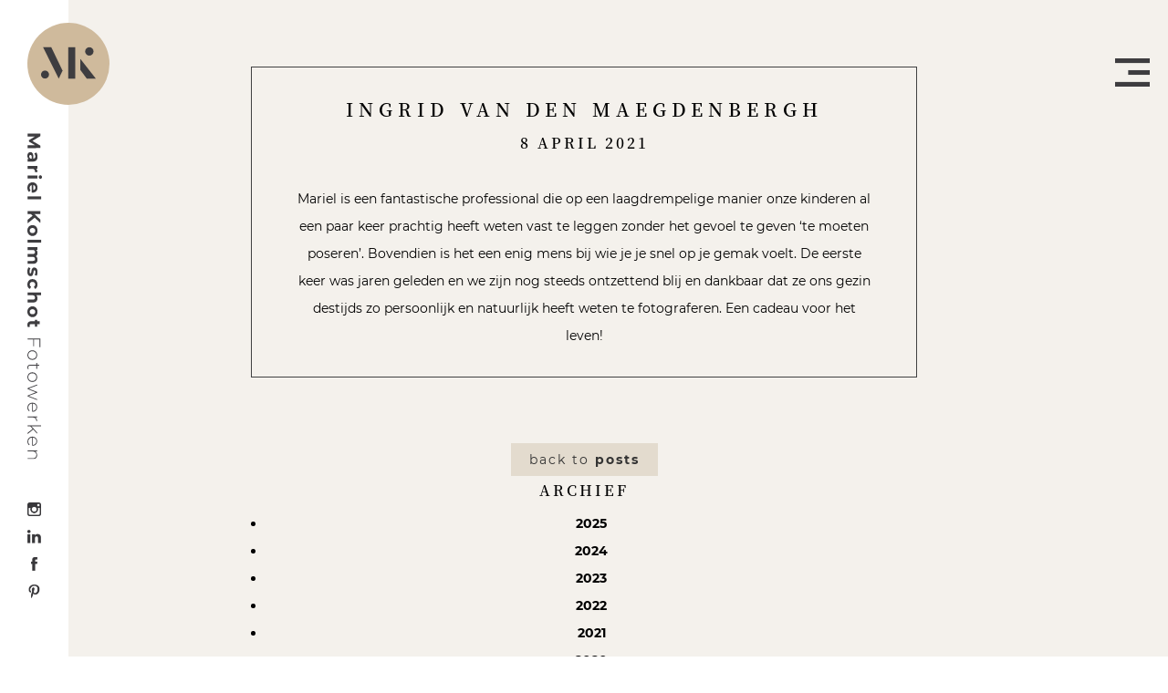

--- FILE ---
content_type: text/html; charset=UTF-8
request_url: https://mkfotowerken.nl/testimonial/ingrid-van-den-maegdenbergh/
body_size: 5822
content:
<!doctype html>
<!--[if lt IE 7]>
<html class="no-js lt-ie9 lt-ie8 lt-ie7 nl " dir="ltr" lang="nl-NL">
<![endif]-->
<!--[if IE 7]>
<html class="no-js lt-ie9 lt-ie8 nl " dir="ltr" lang="nl-NL">
<![endif]-->
<!--[if IE 8]>
<html class="no-js lt-ie9 nl " dir="ltr" lang="nl-NL">
<![endif]-->
<!--[if gt IE 8]><!-->
<html class="no-js nl " dir="ltr" lang="nl-NL">
<!--<![endif]-->
	<head>
		<meta charset="UTF-8" />
		<meta name="viewport" content="width=device-width, initial-scale=1" />
		<meta http-equiv="X-UA-Compatible" content="IE=edge" />
				<title>Ingrid van den Maegdenbergh - Mariel Kolmschot Fotowerken</title>
		<meta name='robots' content='index, follow, max-image-preview:large, max-snippet:-1, max-video-preview:-1' />

	<!-- This site is optimized with the Yoast SEO plugin v21.9.1 - https://yoast.com/wordpress/plugins/seo/ -->
	<link rel="canonical" href="https://mkfotowerken.nl/testimonial/ingrid-van-den-maegdenbergh/" />
	<meta property="og:locale" content="nl_NL" />
	<meta property="og:type" content="article" />
	<meta property="og:title" content="Ingrid van den Maegdenbergh - Mariel Kolmschot Fotowerken" />
	<meta property="og:description" content="Mariel is een fantastische professional die op een laagdrempelige manier onze kinderen al een paar keer prachtig heeft weten vast te leggen zonder het gevoel Lees meer &gt;" />
	<meta property="og:url" content="https://mkfotowerken.nl/testimonial/ingrid-van-den-maegdenbergh/" />
	<meta property="og:site_name" content="Mariel Kolmschot Fotowerken" />
	<meta property="article:modified_time" content="2021-04-12T12:14:11+00:00" />
	<meta name="twitter:card" content="summary_large_image" />
	<meta name="twitter:label1" content="Geschatte leestijd" />
	<meta name="twitter:data1" content="1 minuut" />
	<script type="application/ld+json" class="yoast-schema-graph">{"@context":"https://schema.org","@graph":[{"@type":"WebPage","@id":"https://mkfotowerken.nl/testimonial/ingrid-van-den-maegdenbergh/","url":"https://mkfotowerken.nl/testimonial/ingrid-van-den-maegdenbergh/","name":"Ingrid van den Maegdenbergh - Mariel Kolmschot Fotowerken","isPartOf":{"@id":"https://mkfotowerken.nl/#website"},"datePublished":"2021-04-08T12:35:06+00:00","dateModified":"2021-04-12T12:14:11+00:00","breadcrumb":{"@id":"https://mkfotowerken.nl/testimonial/ingrid-van-den-maegdenbergh/#breadcrumb"},"inLanguage":"nl-NL","potentialAction":[{"@type":"ReadAction","target":["https://mkfotowerken.nl/testimonial/ingrid-van-den-maegdenbergh/"]}]},{"@type":"BreadcrumbList","@id":"https://mkfotowerken.nl/testimonial/ingrid-van-den-maegdenbergh/#breadcrumb","itemListElement":[{"@type":"ListItem","position":1,"name":"Home","item":"https://mkfotowerken.nl/"},{"@type":"ListItem","position":2,"name":"Ingrid van den Maegdenbergh"}]},{"@type":"WebSite","@id":"https://mkfotowerken.nl/#website","url":"https://mkfotowerken.nl/","name":"Mariel Kolmschot Fotowerken","description":"","potentialAction":[{"@type":"SearchAction","target":{"@type":"EntryPoint","urlTemplate":"https://mkfotowerken.nl/?s={search_term_string}"},"query-input":"required name=search_term_string"}],"inLanguage":"nl-NL"}]}</script>
	<!-- / Yoast SEO plugin. -->


<link rel="alternate" title="oEmbed (JSON)" type="application/json+oembed" href="https://mkfotowerken.nl/wp-json/oembed/1.0/embed?url=https%3A%2F%2Fmkfotowerken.nl%2Ftestimonial%2Fingrid-van-den-maegdenbergh%2F" />
<link rel="alternate" title="oEmbed (XML)" type="text/xml+oembed" href="https://mkfotowerken.nl/wp-json/oembed/1.0/embed?url=https%3A%2F%2Fmkfotowerken.nl%2Ftestimonial%2Fingrid-van-den-maegdenbergh%2F&#038;format=xml" />
<style id='wp-img-auto-sizes-contain-inline-css' type='text/css'>
img:is([sizes=auto i],[sizes^="auto," i]){contain-intrinsic-size:3000px 1500px}
/*# sourceURL=wp-img-auto-sizes-contain-inline-css */
</style>
<style id='wp-block-library-inline-css' type='text/css'>
:root{--wp-block-synced-color:#7a00df;--wp-block-synced-color--rgb:122,0,223;--wp-bound-block-color:var(--wp-block-synced-color);--wp-editor-canvas-background:#ddd;--wp-admin-theme-color:#007cba;--wp-admin-theme-color--rgb:0,124,186;--wp-admin-theme-color-darker-10:#006ba1;--wp-admin-theme-color-darker-10--rgb:0,107,160.5;--wp-admin-theme-color-darker-20:#005a87;--wp-admin-theme-color-darker-20--rgb:0,90,135;--wp-admin-border-width-focus:2px}@media (min-resolution:192dpi){:root{--wp-admin-border-width-focus:1.5px}}.wp-element-button{cursor:pointer}:root .has-very-light-gray-background-color{background-color:#eee}:root .has-very-dark-gray-background-color{background-color:#313131}:root .has-very-light-gray-color{color:#eee}:root .has-very-dark-gray-color{color:#313131}:root .has-vivid-green-cyan-to-vivid-cyan-blue-gradient-background{background:linear-gradient(135deg,#00d084,#0693e3)}:root .has-purple-crush-gradient-background{background:linear-gradient(135deg,#34e2e4,#4721fb 50%,#ab1dfe)}:root .has-hazy-dawn-gradient-background{background:linear-gradient(135deg,#faaca8,#dad0ec)}:root .has-subdued-olive-gradient-background{background:linear-gradient(135deg,#fafae1,#67a671)}:root .has-atomic-cream-gradient-background{background:linear-gradient(135deg,#fdd79a,#004a59)}:root .has-nightshade-gradient-background{background:linear-gradient(135deg,#330968,#31cdcf)}:root .has-midnight-gradient-background{background:linear-gradient(135deg,#020381,#2874fc)}:root{--wp--preset--font-size--normal:16px;--wp--preset--font-size--huge:42px}.has-regular-font-size{font-size:1em}.has-larger-font-size{font-size:2.625em}.has-normal-font-size{font-size:var(--wp--preset--font-size--normal)}.has-huge-font-size{font-size:var(--wp--preset--font-size--huge)}.has-text-align-center{text-align:center}.has-text-align-left{text-align:left}.has-text-align-right{text-align:right}.has-fit-text{white-space:nowrap!important}#end-resizable-editor-section{display:none}.aligncenter{clear:both}.items-justified-left{justify-content:flex-start}.items-justified-center{justify-content:center}.items-justified-right{justify-content:flex-end}.items-justified-space-between{justify-content:space-between}.screen-reader-text{border:0;clip-path:inset(50%);height:1px;margin:-1px;overflow:hidden;padding:0;position:absolute;width:1px;word-wrap:normal!important}.screen-reader-text:focus{background-color:#ddd;clip-path:none;color:#444;display:block;font-size:1em;height:auto;left:5px;line-height:normal;padding:15px 23px 14px;text-decoration:none;top:5px;width:auto;z-index:100000}html :where(.has-border-color){border-style:solid}html :where([style*=border-top-color]){border-top-style:solid}html :where([style*=border-right-color]){border-right-style:solid}html :where([style*=border-bottom-color]){border-bottom-style:solid}html :where([style*=border-left-color]){border-left-style:solid}html :where([style*=border-width]){border-style:solid}html :where([style*=border-top-width]){border-top-style:solid}html :where([style*=border-right-width]){border-right-style:solid}html :where([style*=border-bottom-width]){border-bottom-style:solid}html :where([style*=border-left-width]){border-left-style:solid}html :where(img[class*=wp-image-]){height:auto;max-width:100%}:where(figure){margin:0 0 1em}html :where(.is-position-sticky){--wp-admin--admin-bar--position-offset:var(--wp-admin--admin-bar--height,0px)}@media screen and (max-width:600px){html :where(.is-position-sticky){--wp-admin--admin-bar--position-offset:0px}}

/*# sourceURL=wp-block-library-inline-css */
</style><style id='global-styles-inline-css' type='text/css'>
:root{--wp--preset--aspect-ratio--square: 1;--wp--preset--aspect-ratio--4-3: 4/3;--wp--preset--aspect-ratio--3-4: 3/4;--wp--preset--aspect-ratio--3-2: 3/2;--wp--preset--aspect-ratio--2-3: 2/3;--wp--preset--aspect-ratio--16-9: 16/9;--wp--preset--aspect-ratio--9-16: 9/16;--wp--preset--color--black: #000000;--wp--preset--color--cyan-bluish-gray: #abb8c3;--wp--preset--color--white: #ffffff;--wp--preset--color--pale-pink: #f78da7;--wp--preset--color--vivid-red: #cf2e2e;--wp--preset--color--luminous-vivid-orange: #ff6900;--wp--preset--color--luminous-vivid-amber: #fcb900;--wp--preset--color--light-green-cyan: #7bdcb5;--wp--preset--color--vivid-green-cyan: #00d084;--wp--preset--color--pale-cyan-blue: #8ed1fc;--wp--preset--color--vivid-cyan-blue: #0693e3;--wp--preset--color--vivid-purple: #9b51e0;--wp--preset--gradient--vivid-cyan-blue-to-vivid-purple: linear-gradient(135deg,rgb(6,147,227) 0%,rgb(155,81,224) 100%);--wp--preset--gradient--light-green-cyan-to-vivid-green-cyan: linear-gradient(135deg,rgb(122,220,180) 0%,rgb(0,208,130) 100%);--wp--preset--gradient--luminous-vivid-amber-to-luminous-vivid-orange: linear-gradient(135deg,rgb(252,185,0) 0%,rgb(255,105,0) 100%);--wp--preset--gradient--luminous-vivid-orange-to-vivid-red: linear-gradient(135deg,rgb(255,105,0) 0%,rgb(207,46,46) 100%);--wp--preset--gradient--very-light-gray-to-cyan-bluish-gray: linear-gradient(135deg,rgb(238,238,238) 0%,rgb(169,184,195) 100%);--wp--preset--gradient--cool-to-warm-spectrum: linear-gradient(135deg,rgb(74,234,220) 0%,rgb(151,120,209) 20%,rgb(207,42,186) 40%,rgb(238,44,130) 60%,rgb(251,105,98) 80%,rgb(254,248,76) 100%);--wp--preset--gradient--blush-light-purple: linear-gradient(135deg,rgb(255,206,236) 0%,rgb(152,150,240) 100%);--wp--preset--gradient--blush-bordeaux: linear-gradient(135deg,rgb(254,205,165) 0%,rgb(254,45,45) 50%,rgb(107,0,62) 100%);--wp--preset--gradient--luminous-dusk: linear-gradient(135deg,rgb(255,203,112) 0%,rgb(199,81,192) 50%,rgb(65,88,208) 100%);--wp--preset--gradient--pale-ocean: linear-gradient(135deg,rgb(255,245,203) 0%,rgb(182,227,212) 50%,rgb(51,167,181) 100%);--wp--preset--gradient--electric-grass: linear-gradient(135deg,rgb(202,248,128) 0%,rgb(113,206,126) 100%);--wp--preset--gradient--midnight: linear-gradient(135deg,rgb(2,3,129) 0%,rgb(40,116,252) 100%);--wp--preset--font-size--small: 13px;--wp--preset--font-size--medium: 20px;--wp--preset--font-size--large: 36px;--wp--preset--font-size--x-large: 42px;--wp--preset--spacing--20: 0.44rem;--wp--preset--spacing--30: 0.67rem;--wp--preset--spacing--40: 1rem;--wp--preset--spacing--50: 1.5rem;--wp--preset--spacing--60: 2.25rem;--wp--preset--spacing--70: 3.38rem;--wp--preset--spacing--80: 5.06rem;--wp--preset--shadow--natural: 6px 6px 9px rgba(0, 0, 0, 0.2);--wp--preset--shadow--deep: 12px 12px 50px rgba(0, 0, 0, 0.4);--wp--preset--shadow--sharp: 6px 6px 0px rgba(0, 0, 0, 0.2);--wp--preset--shadow--outlined: 6px 6px 0px -3px rgb(255, 255, 255), 6px 6px rgb(0, 0, 0);--wp--preset--shadow--crisp: 6px 6px 0px rgb(0, 0, 0);}:where(.is-layout-flex){gap: 0.5em;}:where(.is-layout-grid){gap: 0.5em;}body .is-layout-flex{display: flex;}.is-layout-flex{flex-wrap: wrap;align-items: center;}.is-layout-flex > :is(*, div){margin: 0;}body .is-layout-grid{display: grid;}.is-layout-grid > :is(*, div){margin: 0;}:where(.wp-block-columns.is-layout-flex){gap: 2em;}:where(.wp-block-columns.is-layout-grid){gap: 2em;}:where(.wp-block-post-template.is-layout-flex){gap: 1.25em;}:where(.wp-block-post-template.is-layout-grid){gap: 1.25em;}.has-black-color{color: var(--wp--preset--color--black) !important;}.has-cyan-bluish-gray-color{color: var(--wp--preset--color--cyan-bluish-gray) !important;}.has-white-color{color: var(--wp--preset--color--white) !important;}.has-pale-pink-color{color: var(--wp--preset--color--pale-pink) !important;}.has-vivid-red-color{color: var(--wp--preset--color--vivid-red) !important;}.has-luminous-vivid-orange-color{color: var(--wp--preset--color--luminous-vivid-orange) !important;}.has-luminous-vivid-amber-color{color: var(--wp--preset--color--luminous-vivid-amber) !important;}.has-light-green-cyan-color{color: var(--wp--preset--color--light-green-cyan) !important;}.has-vivid-green-cyan-color{color: var(--wp--preset--color--vivid-green-cyan) !important;}.has-pale-cyan-blue-color{color: var(--wp--preset--color--pale-cyan-blue) !important;}.has-vivid-cyan-blue-color{color: var(--wp--preset--color--vivid-cyan-blue) !important;}.has-vivid-purple-color{color: var(--wp--preset--color--vivid-purple) !important;}.has-black-background-color{background-color: var(--wp--preset--color--black) !important;}.has-cyan-bluish-gray-background-color{background-color: var(--wp--preset--color--cyan-bluish-gray) !important;}.has-white-background-color{background-color: var(--wp--preset--color--white) !important;}.has-pale-pink-background-color{background-color: var(--wp--preset--color--pale-pink) !important;}.has-vivid-red-background-color{background-color: var(--wp--preset--color--vivid-red) !important;}.has-luminous-vivid-orange-background-color{background-color: var(--wp--preset--color--luminous-vivid-orange) !important;}.has-luminous-vivid-amber-background-color{background-color: var(--wp--preset--color--luminous-vivid-amber) !important;}.has-light-green-cyan-background-color{background-color: var(--wp--preset--color--light-green-cyan) !important;}.has-vivid-green-cyan-background-color{background-color: var(--wp--preset--color--vivid-green-cyan) !important;}.has-pale-cyan-blue-background-color{background-color: var(--wp--preset--color--pale-cyan-blue) !important;}.has-vivid-cyan-blue-background-color{background-color: var(--wp--preset--color--vivid-cyan-blue) !important;}.has-vivid-purple-background-color{background-color: var(--wp--preset--color--vivid-purple) !important;}.has-black-border-color{border-color: var(--wp--preset--color--black) !important;}.has-cyan-bluish-gray-border-color{border-color: var(--wp--preset--color--cyan-bluish-gray) !important;}.has-white-border-color{border-color: var(--wp--preset--color--white) !important;}.has-pale-pink-border-color{border-color: var(--wp--preset--color--pale-pink) !important;}.has-vivid-red-border-color{border-color: var(--wp--preset--color--vivid-red) !important;}.has-luminous-vivid-orange-border-color{border-color: var(--wp--preset--color--luminous-vivid-orange) !important;}.has-luminous-vivid-amber-border-color{border-color: var(--wp--preset--color--luminous-vivid-amber) !important;}.has-light-green-cyan-border-color{border-color: var(--wp--preset--color--light-green-cyan) !important;}.has-vivid-green-cyan-border-color{border-color: var(--wp--preset--color--vivid-green-cyan) !important;}.has-pale-cyan-blue-border-color{border-color: var(--wp--preset--color--pale-cyan-blue) !important;}.has-vivid-cyan-blue-border-color{border-color: var(--wp--preset--color--vivid-cyan-blue) !important;}.has-vivid-purple-border-color{border-color: var(--wp--preset--color--vivid-purple) !important;}.has-vivid-cyan-blue-to-vivid-purple-gradient-background{background: var(--wp--preset--gradient--vivid-cyan-blue-to-vivid-purple) !important;}.has-light-green-cyan-to-vivid-green-cyan-gradient-background{background: var(--wp--preset--gradient--light-green-cyan-to-vivid-green-cyan) !important;}.has-luminous-vivid-amber-to-luminous-vivid-orange-gradient-background{background: var(--wp--preset--gradient--luminous-vivid-amber-to-luminous-vivid-orange) !important;}.has-luminous-vivid-orange-to-vivid-red-gradient-background{background: var(--wp--preset--gradient--luminous-vivid-orange-to-vivid-red) !important;}.has-very-light-gray-to-cyan-bluish-gray-gradient-background{background: var(--wp--preset--gradient--very-light-gray-to-cyan-bluish-gray) !important;}.has-cool-to-warm-spectrum-gradient-background{background: var(--wp--preset--gradient--cool-to-warm-spectrum) !important;}.has-blush-light-purple-gradient-background{background: var(--wp--preset--gradient--blush-light-purple) !important;}.has-blush-bordeaux-gradient-background{background: var(--wp--preset--gradient--blush-bordeaux) !important;}.has-luminous-dusk-gradient-background{background: var(--wp--preset--gradient--luminous-dusk) !important;}.has-pale-ocean-gradient-background{background: var(--wp--preset--gradient--pale-ocean) !important;}.has-electric-grass-gradient-background{background: var(--wp--preset--gradient--electric-grass) !important;}.has-midnight-gradient-background{background: var(--wp--preset--gradient--midnight) !important;}.has-small-font-size{font-size: var(--wp--preset--font-size--small) !important;}.has-medium-font-size{font-size: var(--wp--preset--font-size--medium) !important;}.has-large-font-size{font-size: var(--wp--preset--font-size--large) !important;}.has-x-large-font-size{font-size: var(--wp--preset--font-size--x-large) !important;}
/*# sourceURL=global-styles-inline-css */
</style>

<style id='classic-theme-styles-inline-css' type='text/css'>
/*! This file is auto-generated */
.wp-block-button__link{color:#fff;background-color:#32373c;border-radius:9999px;box-shadow:none;text-decoration:none;padding:calc(.667em + 2px) calc(1.333em + 2px);font-size:1.125em}.wp-block-file__button{background:#32373c;color:#fff;text-decoration:none}
/*# sourceURL=/wp-includes/css/classic-themes.min.css */
</style>
<link rel='stylesheet' id='contact-form-7-css' href='/wp-content/plugins/contact-form-7/includes/css/styles.css?ver=5.8.6' type='text/css' media='all' />
<link rel='stylesheet' id='tia_style-css' href='/wp-content/themes/mkfotowerken2021/assets/css/style.css?ver=1.21' type='text/css' media='all' />
<link rel='stylesheet' id='tia_sidrstyle-css' href='/wp-content/themes/mkfotowerken2021/assets/css/jquery.sidr.css?ver=1.07' type='text/css' media='all' />
<link rel='stylesheet' id='tia_fancyboxstyle-css' href='/wp-content/themes/mkfotowerken2021/assets/css/jquery.fancybox3.css?ver=1.07' type='text/css' media='all' />
<link rel='stylesheet' id='slippry-css' href='/wp-content/themes/mkfotowerken2021/assets/css/slippry.css?ver=6.9' type='text/css' media='all' />
<script type="text/javascript" src="/wp-includes/js/jquery/jquery.min.js?ver=3.7.1" id="jquery-core-js"></script>
<script type="text/javascript" src="/wp-includes/js/jquery/jquery-migrate.min.js?ver=3.4.1" id="jquery-migrate-js"></script>
<script type="text/javascript" src="/wp-content/themes/mkfotowerken2021/assets/js/modernizr.custom.js?ver=6.9" id="tia_modernizr-js"></script>
<link rel="https://api.w.org/" href="https://mkfotowerken.nl/wp-json/" /><link rel="icon" href="https://mkfotowerken.nl/wp-content/uploads/2021/04/cropped-Logo_Favicon.MKFotowerken-32x32.png" sizes="32x32" />
<link rel="icon" href="https://mkfotowerken.nl/wp-content/uploads/2021/04/cropped-Logo_Favicon.MKFotowerken-192x192.png" sizes="192x192" />
<link rel="apple-touch-icon" href="https://mkfotowerken.nl/wp-content/uploads/2021/04/cropped-Logo_Favicon.MKFotowerken-180x180.png" />
<meta name="msapplication-TileImage" content="https://mkfotowerken.nl/wp-content/uploads/2021/04/cropped-Logo_Favicon.MKFotowerken-270x270.png" />
	</head>
	<body class="wp-singular testimonial-template-default single single-testimonial postid-6785 wp-theme-mkfotowerken2021 ingrid-van-den-maegdenbergh">
		<header>
    <div>
	    <a href="https://mkfotowerken.nl/" class="logo"><img src="https://mkfotowerken.nl/wp-content/themes/mkfotowerken2021/assets/images/placeholder-logo.gif" alt="Home" /></a>
	    <a href="https://mkfotowerken.nl/" class="logotekst">Mariel Kolmschot Fotowerken - Home</a>
    </div>

        <div class="social">
        <ul>
            <li class="instagram"><a href="https://www.instagram.com/marielkolmschot/" target="_blank">Volg me op Instagram</a></li><li class="linkedin"><a href="https://www.linkedin.com/in/marielkolmschot/" target="_blank">Volg me op LinkedIn</a></li><li class="facebook"><a href="https://www.facebook.com/pages/MK-Fotowerken-Mariel-Kolmschot/264882420296840" target="_blank">Volg me op Facebook</a></li><li class="pinterest"><a href="https://www.pinterest.com/marielko/pins/" target="_blank">Volg me op Pinterest</a></li>        </ul>
    </div>
    	<div class="menu">
		<div id="sidr"></div>
		<nav>
			<ul>
			<li class="menu-home post-id-60"><a href="https://mkfotowerken.nl/">Home</a></li><li class="menu-about post-id-37"><a href="https://mkfotowerken.nl/about/">About</a></li><li class="dropdown menu-my-work post-id-6409"><a class="dropdown-toggle" data-toggle="dropdown" data-target="#" href="https://mkfotowerken.nl/my-work/">My work <b class="caret"></b></a><ul class="dropdown-menu">	<li class="menu-business post-id-33"><a href="https://mkfotowerken.nl/my-work/business/">Business</a></li>	<li class="menu-portrait post-id-29"><a href="https://mkfotowerken.nl/my-work/portrait/">Portrait</a></li>	<li class="last menu-family post-id-70"><a href="https://mkfotowerken.nl/my-work/family/">Family</a></li></ul></li><li class="menu-blog post-id-502"><a href="https://mkfotowerken.nl/blog/">Blog</a></li><li class="last menu-contact post-id-41"><a href="https://mkfotowerken.nl/contact-fotograaf-wassenaar/" title="Fotograaf Wassenaar">Contact</a></li>			</ul>
		</nav>
	</div>
</header>
<a id="foldoutnav" href="#sidr" class="in">Menu</a>
<section><article><div><header><h1>Ingrid van den Maegdenbergh</h1><h2>8 april 2021</h2></header><p>Mariel is een fantastische professional die op een laagdrempelige manier onze kinderen al een paar keer prachtig heeft weten vast te leggen zonder het gevoel te geven ‘te moeten poseren’. Bovendien is het een enig mens bij wie je je snel op je gemak voelt. De eerste keer was jaren geleden en we zijn nog steeds ontzettend blij en dankbaar dat ze ons gezin destijds zo persoonlijk en natuurlijk heeft weten te fotograferen. Een cadeau voor het leven!</p>
</div></article><ul class="postnav"><li><a href="https://mkfotowerken.nl/blog/">Back to <strong>posts</strong></a></li></ul><div class="archive"><h2>Archief</h2><ul>	<li><a href='/2025/'>2025</a></li>
	<li><a href='/2024/'>2024</a></li>
	<li><a href='/2023/'>2023</a></li>
	<li><a href='/2022/'>2022</a></li>
	<li><a href='/2021/'>2021</a></li>
	<li><a href='/2020/'>2020</a></li>
	<li><a href='/2019/'>2019</a></li>
	<li><a href='/2018/'>2018</a></li>
	<li><a href='/2017/'>2017</a></li>
	<li><a href='/2016/'>2016</a></li>
	<li><a href='/2015/'>2015</a></li>
	<li><a href='/2014/'>2014</a></li>
	<li><a href='/2013/'>2013</a></li>
</ul></div></section>				<footer>
    <h2>Mariel Kolmschot</h2>
<p>+31 (0) 6 546 688 89<br />
<a href="mailto:info@mkfotowerken.nl">info@mkfotowerken.nl</a></p>
    <div class="social">
        <ul>
            <li class="instagram"><a href="https://www.instagram.com/marielkolmschot/" target="_blank">Volg me op Instagram</a></li><li class="linkedin"><a href="https://www.linkedin.com/in/marielkolmschot/" target="_blank">Volg me op LinkedIn</a></li><li class="facebook"><a href="https://www.facebook.com/pages/MK-Fotowerken-Mariel-Kolmschot/264882420296840" target="_blank">Volg me op Facebook</a></li><li class="pinterest"><a href="https://www.pinterest.com/marielko/pins/" target="_blank">Volg me op Pinterest</a></li>        </ul>
    </div>
    <p>© MK Fotowerken 2021. Website design by <a href="https://valetti.nl" target="_blank" rel="noopener">valetti</a>. Realisatie by <a href="https://torin.nl" target="_blank" rel="noopener">Torin</a>.</p>
</footer>
		<script type="speculationrules">
{"prefetch":[{"source":"document","where":{"and":[{"href_matches":"/*"},{"not":{"href_matches":["/wp-*.php","/wp-admin/*","/wp-content/uploads/*","/wp-content/*","/wp-content/plugins/*","/wp-content/themes/mkfotowerken2021/*","/*\\?(.+)"]}},{"not":{"selector_matches":"a[rel~=\"nofollow\"]"}},{"not":{"selector_matches":".no-prefetch, .no-prefetch a"}}]},"eagerness":"conservative"}]}
</script>
<script type="text/javascript" src="/wp-content/plugins/contact-form-7/includes/swv/js/index.js?ver=5.8.6" id="swv-js"></script>
<script type="text/javascript" id="contact-form-7-js-extra">
/* <![CDATA[ */
var wpcf7 = {"api":{"root":"https://mkfotowerken.nl/wp-json/","namespace":"contact-form-7/v1"}};
//# sourceURL=contact-form-7-js-extra
/* ]]> */
</script>
<script type="text/javascript" src="/wp-content/plugins/contact-form-7/includes/js/index.js?ver=5.8.6" id="contact-form-7-js"></script>
<script type="text/javascript" src="/wp-content/themes/mkfotowerken2021/assets/js/matchMedia.js?ver=6.9" id="tia_matchmedia-js"></script>
<script type="text/javascript" src="/wp-content/themes/mkfotowerken2021/assets/js/respond.min.js?ver=6.9" id="tia_respond-js"></script>
<script type="text/javascript" src="/wp-content/themes/mkfotowerken2021/assets/js/picturefill.js?ver=6.9" id="tia_picturefill-js"></script>
<script type="text/javascript" src="/wp-content/themes/mkfotowerken2021/assets/js/viewport-units-buggyfill.js?ver=6.9" id="tia_buggyfill-js"></script>
<script type="text/javascript" src="/wp-content/themes/mkfotowerken2021/assets/js/sidr/jquery.sidr.js?ver=6.9" id="tia_sidr-js"></script>
<script type="text/javascript" src="/wp-content/themes/mkfotowerken2021/assets/js/fancybox3/jquery.fancybox.min.js?ver=6.9" id="tia_fancybox-js"></script>
<script type="text/javascript" src="/wp-content/themes/mkfotowerken2021/assets/js/slippry-1.4.0/src/slippry.js?ver=1.4.0" id="tia_slippry-js"></script>
<script type="text/javascript" src="/wp-content/themes/mkfotowerken2021/assets/js/theme.js?ver=1.07" id="tia_scripts-js"></script>
	</body>
</html>				

